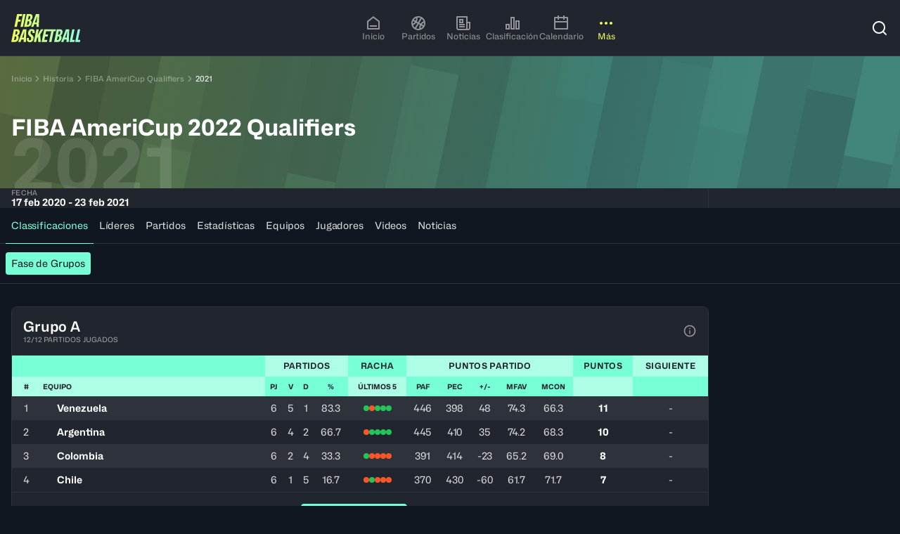

--- FILE ---
content_type: application/x-javascript
request_url: https://www.fiba.basketball/assets/20260105-180427/_next/static/chunks/5494-0584c127ac822715.js
body_size: 8931
content:
"use strict";(self.webpackChunk_N_E=self.webpackChunk_N_E||[]).push([[5494],{27515:(e,t,a)=>{a.d(t,{HO:()=>i,gA:()=>l,h_:()=>n});let l={gameReport:"Game report",interview:"Interview",longRead:"Long read",marketingActivation:"Marketing Activation",poll:"Poll",powerRankings:"Power Rankings",pressRelease:"Press Release",preview:"Preview",review:"Review",shortRead:"Short read",statement:"Statement",top:"Top",toughCalls:"Tough Calls",tracker:"Tracker",writersColumn:"Writer's column"},i={"Game report":"gameReport",Interview:"interview","Long read":"longRead","Marketing Activation":"marketingActivation",Poll:"poll","Power Rankings":"powerRankings","Press Release":"pressRelease",Preview:"preview",Review:"review","Short read":"shortRead",Statement:"statement",Top:"top","Tough Calls":"toughCalls",Tracker:"tracker","Writer's column":"writersColumn"},n={bwb:"BWB",eqvc:"EQVC",fantasy:"Fantasy",fibaAcademy:"FIBA Academy",fibaFamily:"FIBA Family",fibaPlus:"FIBA PLUS",foundation:"Foundation",hallOfFame:"Hall of Fame",integrity:"Integrity",marketingActivation:"Marketing Activation",medical:"Medical",ranking:"Ranking",referees:"Referees",safeguarding:"Safeguarding",strategicPriority:"Strategic Priority",womenInBasketball:"Women in Basketball"}},30183:(e,t,a)=>{a.d(t,{N9:()=>l,Nu:()=>n,s9:()=>i});var l=function(e){return e.agents="agents",e.coaches="coaches",e.playersMentors="playersMentors",e.gameOfficials="gameOfficials",e}({}),i=function(e){return e.agents="postfibasearchagents",e.coaches="postfibasearchcoaches",e.playersMentors="postfibasearchmentors",e.gameOfficials="postfibasearchgameofficials",e}({});let n={agents:["name","nationality","country","license","agency"],coaches:void 0,playersMentors:["gender","nationality"],gameOfficials:["gender","NF_Country_OfficialName","role","fibaRegion"]}},32802:(e,t,a)=>{a.d(t,{DK:()=>n,NW:()=>o,VY:()=>i});var l=a(10540);let i=e=>{switch(e){case"men":default:return{ageCategory:"senior",gender:"men"};case"women":return{ageCategory:"senior",gender:"women"};case"boys":return{ageCategory:"youth",gender:"men"};case"girls":return{ageCategory:"youth",gender:"women"}}},n=e=>e&&[l.cC.GIRLS,l.cC.WOMEN].includes(e)?"F":"M",o=e=>[l.cC.MEN,l.cC.WOMEN,l.cC.BOYS,l.cC.GIRLS].includes(e)?e:l.cC.MEN},37845:(e,t,a)=>{a.d(t,{a:()=>l}),a(85349),a(63544),a(63307);var l={showOnlyLiveGameEnabled:"qvhluu0",hideIfNoLive:"qvhluu1",noResult:"qvhluu2"}},37964:(e,t,a)=>{a.r(t),a.d(t,{GameCardWrap:()=>k});var l=a(95155),i=a(93848),n=a(50577),o=a(57001),r=a(92337),s=a(39979),u=a(29546),c=a(65435),d=a(50582),m=a(62874),g=a(59606),v=a(12115);let p=(0,o.X)(e=>{var t;let{game:a}=(0,c.useLiveGame)(e.game.gameId),{t:i}=(0,d.Bd)("common"),n=(null==(t=e.teamA)?void 0:t.id)!==(null==a?void 0:a.teamA.oId),o=n?null==a?void 0:a.teamB:null==a?void 0:a.teamA,r=n?null==a?void 0:a.teamA:null==a?void 0:a.teamB,s=(null==o?void 0:o.score)?Number(o.score):null,p=(null==r?void 0:r.score)?Number(r.score):null,{statusText:f,uiStatus:h}=(0,v.useMemo)(()=>{let t="",l=g.GameCardStatus.LIVE;switch(null==a?void 0:a.status){case u.Yn.Planned:l=g.GameCardStatus.INCOMING;break;case u.Yn.Unofficial:case u.Yn.Finished:t=i("games.status.finished"),l=g.GameCardStatus.ENDED;break;case u.Yn.Starting:t=i("games.status.warmup");break;case u.Yn.Delayed:t=i("games.status.delayed");break;case u.Yn.Cancelled:t=i("games.status.canceled");break;case u.Yn.Protested:t=i("games.status.protested");break;case u.Yn.Rescheduled:t=i("games.status.rescheduled");break;case u.Yn.Interrupted:t=i("games.status.interrupted");break;case u.Yn.Validated:t=i("games.status.final"),l=g.GameCardStatus.ENDED;break;case u.Yn.Running:t=(null==a?void 0:a.quarterStatus)===m.dh.BETWEEN&&(null==a?void 0:a.quarter)==="Q2"?i("games.status.halfTime"):a.quarter+" - "+a.remainingTime;break;default:l=(null==a?void 0:a.teamA.score)||(null==a?void 0:a.teamB.score)?e.status:g.GameCardStatus.INCOMING}return{statusText:t,uiStatus:l}},[null==a?void 0:a.quarter,null==a?void 0:a.quarterStatus,null==a?void 0:a.remainingTime,null==a?void 0:a.status,null==a?void 0:a.teamA.score,null==a?void 0:a.teamB.score,e.status,i]);return(0,l.jsx)(g.X,{...e,statusText:f,status:h,teamA:e.teamA,teamB:e.teamB,scoreA:null!=s?s:e.scoreA,scoreB:null!=p?p:e.scoreB,infoButtonLabel:h===g.GameCardStatus.ENDED?i("games.cta.info"):void 0,watchButtonLabel:h===g.GameCardStatus.LIVE?i("games.cta.watch"):void 0})});var f=a(68707),h=a(82001),b=a(72628),y=a(82838),_=a(35102),I=a(32531),C=a(15455),N=a(95555);let w=(0,C.zp)(),k=(0,o.X)(e=>{var t,a,o,u,c,m,C;let{game:k,type:A,event:G,link:S,isBracket:T,...R}=e,{t:D}=(0,d.Bd)("common"),B=(0,y.useEventData)(),E=(0,v.useMemo)(()=>{var e,t;return(null==(e=k.competitionId)?void 0:e.toString())===(null==(t=B.event.event)?void 0:t.toString())},[B.event.event,k.competitionId]),L=G||(E?B.event:void 0),P=null==(t=k.gameResultAdditionalInformation)?void 0:t.toLowerCase().includes("forfeit"),O=(0,d.nY)(),F="en"===O?"en-GB":O,[U,x]=(0,v.useMemo)(()=>{var e,t;let a=null==B?void 0:B.event.event;return[(0,h.h2)(null!=(e=k.teamA)?e:{},a,B.minimal),(0,h.h2)(null!=(t=k.teamB)?t:{},a,B.minimal)]},[null==B?void 0:B.event.event,k.teamA,k.teamB,B.minimal]),M=(0,f.eH)({...k,hasTimeGameDateTime:null!=(a=k.hasTimeGameDateTime)&&a}),{t:Y}=(0,d.Bd)("apiRoundNames"),j=null!=(o=k.hostCity)?o:"",z=k.hostCountryCode?" (".concat(k.hostCountryCode,")"):"",q="";k.isGroupRound&&(q=" \xb7 "+D("games.texts.group")+" "+(null!=(u=k.groupPairingCode)?u:""));let W=(0,v.useMemo)(()=>k.isPostponed?{label:D("games.status.postponed")}:k.status===i.fm.CANCEL?{label:D("games.status.canceled")}:(0,s.D)(k.hasTimeGameDateTime,k.status)?{label:D("games.status.tbd")}:void 0,[k,D]),H=(0,v.useMemo)(()=>{var e,t;if(S)return S;if(!L||!(null==(e=k.teamA)?void 0:e.organisationId)||!(null==(t=k.teamB)?void 0:t.organisationId))return;let a=[b.Od.archived,b.Od.live];if(L.siteStatus===b.Od.archived){let e=(0,b.uL)(k);return{target:B.minimal||!L.event?void 0:"_blank",url:"".concat((0,b.xU)({event:L,lang:O}),"/games/").concat(e)}}if(E){let e=(0,b.uL)(k);return{url:"/games/".concat(e)}}let l=a.includes(null==L?void 0:L.siteStatus)?(0,b.sq)(k,L||B.event,O):void 0;return l?{url:l,target:"_blank"}:void 0},[S,L,k,E,B.event,B.minimal,O]),V=(0,_.pt)(k.date),K=(0,r.L)(),X="";P?X=D("games.status.forfeit"):M===g.GameCardStatus.ENDED&&(X=D("games.status.final"));let J=Y(null!=(c=k.roundName)?c:"")+q;if(T){let e=V&&k.date?k.date:null,t=e?(0,I.Yq)(e,F,{weekday:"short",day:"numeric",month:"short",year:void 0}):null,a=e?(0,I.on)(new Date(e)):null;J=[k.groupPairingCode&&"#".concat(k.groupPairingCode),t,a&&"00:00"!==a?a:null].filter(Boolean).join(" \xb7 ")}let Q={...R,teamA:{...U},teamB:{...x},status:M||g.GameCardStatus.INCOMING,date:V&&k.date?k.date:void 0,title:J,location:j+z,scoreA:k.teamAScore,scoreB:k.teamBScore,statusText:X,link:H,infoButtonLabel:M===g.GameCardStatus.ENDED&&H?D("games.cta.info"):void 0,hideScore:K,dateWithTime:!!(R.hideTag&&k.hasTimeGameDateTime),infoTag:W,header:T?null!=(C=Y(null!=(m=k.roundName)?m:""))?C:"":void 0};return!1===M?(0,l.jsx)(l.Fragment,{}):M===g.GameCardStatus.LIVE?(0,l.jsx)(n.ErrorBoundary,{hideError:!0,children:(0,l.jsx)(N.Provider,{store:w,children:(0,l.jsx)(p,{...Q,game:k})})}):(0,l.jsx)(n.ErrorBoundary,{children:(0,l.jsx)(g.X,{...Q})})})},39979:(e,t,a)=>{a.d(t,{D:()=>c,U:()=>d});var l=a(95155),i=a(93848),n=a(37845),o=a(37964),r=a(75971),s=a(80821),u=a(51433);function c(e,t){return!e&&i.fm.INIT===t}let d=e=>{var t,a,i,d;let{games:m,hideScore:g,titleMarkup:v}=e,p=(0,s.YZ)(null==(t=m[0])?void 0:t.competitionId);return(null==p?void 0:p.event)?(0,l.jsx)(u.Q,{className:n.a.hideIfNoLive,avatar:{title:null!=(d=null==p?void 0:p.title)?d:null==(a=m[0])?void 0:a.competitionOfficialName,titleMarkup:v,image:(null==p?void 0:p.event)?(0,r.ti)({competitionId:null==p?void 0:p.event}):void 0,imagePlaceHolder:!0},children:m.sort((e,t)=>c(e.hasTimeGameDateTime,e.status)&&!c(t.hasTimeGameDateTime,t.status)?1:!c(e.hasTimeGameDateTime,e.status)&&c(t.hasTimeGameDateTime,t.status)?-1:0).map(e=>(0,l.jsx)(o.GameCardWrap,{game:e,event:p},e.gameId))},null==(i=m[0])?void 0:i.competitionId):null}},57001:(e,t,a)=>{a.d(t,{X:()=>n});var l=a(95155),i=a(50577);let n=function(e){let t=arguments.length>1&&void 0!==arguments[1]?arguments[1]:{};return a=>(0,l.jsx)(i.ErrorBoundary,{hideError:!0,...t,children:(0,l.jsx)(e,{...a})})}},65435:(e,t,a)=>{a.r(t),a.d(t,{WsClientProvider:()=>G,activeGroupsAtom:()=>v,activeLiveGamesIdAtom:()=>p,allLiveGameStatusAtom:()=>f,showLiveGamesAtom:()=>h,useLiveGame:()=>D,useLiveGameDetail:()=>B,useLiveStatsWs:()=>S});var l=a(95155),i=a(1261),n=a(36681),o=a(29546);async function r(e){let t,a=new TextDecoder,l=new Uint8Array(atob(decodeURIComponent(e)).split("").map(e=>e.charCodeAt(0))),i=new ReadableStream({start(e){e.enqueue(l),e.close()}}).pipeThrough(new DecompressionStream("gzip")).getReader(),n="";for(;t=await i.read();)if(t.done)try{return JSON.parse(n)}catch(e){return n}else n+=a.decode(t.value)}var s=a(86060),u=a(15455),c=a(95555),d=a(12115);let m=e=>{let{url:t,isLive:a}=e;return a?fetch(t).then(e=>e.json()):{url:""}},g=(0,u.eU)([]),v=(0,u.eU)([]),p=(0,u.eU)(e=>{let t=e(v),a=new Set;for(let e of t){let t=e.split("-")[1];t&&a.add(t)}return a}),f=(0,u.eU)({}),h=(0,u.eU)(!1),b=(0,u.eU)(void 0),y=(0,u.eU)(!1),_=(0,u.eU)(!1),I=(0,u.eU)(!1),C=(0,u.eU)(e=>e(g).length),N=e=>{let t=(0,u.zp)().get(g),a=t.indexOf(e);return a>=0&&(t.splice(a,1),(0,u.zp)().set(g,[...t])),t},w=e=>{let t=(0,u.zp)().get(b),a=(0,u.zp)().get(v);a.includes(e)||((0,u.zp)().set(v,[...a,e]),null==t||t.joinGroup(e).then(()=>{}).catch(t=>{N(e),n.A.error("WS_ERROR_WHEN_JOIN_GROUP",t)}))},k=e=>{let t=(0,u.zp)().get(b),a=(0,u.zp)().get(v);(0,u.zp)().set(v,[...a.filter(t=>t!==e)]),null==t||t.leaveGroup(e).catch(e=>{})},A=(0,d.createContext)({client:void 0,start:()=>{},joinGroup:()=>{},leaveGroup:()=>{},isLive:!1,isClientConnected:!1}),G=e=>{let{children:t}=e,[a,n]=(0,c.useAtom)(b),[o,r]=(0,c.useAtom)(I),[p,f]=(0,c.useAtom)(_),[h,G]=(0,c.useAtom)(y),[S,T]=(0,d.useState)(!1),R=(0,c.useAtomValue)(C),{data:D}=(0,i.e)({url:"/en/events/api/websocket-token",isLive:S},m,{errorRetryCount:1}),B=(0,d.useCallback)(()=>{T(!0)},[]);(0,d.useEffect)(()=>{if(S&&(null==D?void 0:D.url)&&!p&&!h){f(!0);let e=new s.$(D.url,{autoReconnect:!0,autoRejoinGroups:!0});n(e),e.on("connected",()=>{G(!0),f(!1)}),e.on("disconnected",()=>{G(!1)}),e.start(),r(!0)}},[p,D,S]),(0,d.useEffect)(()=>{let e=(0,u.zp)().get(y),t=(0,u.zp)().get(_),a=(0,u.zp)().get(b);!R||o||e||t||(null==a||a.start(),r(!0)),R||t||!e||(null==a||a.stop(),r(!1));let l=(0,u.zp)().get(g);for(let e of Array.from(new Set(l)))w(e);for(let e of(0,u.zp)().get(v))l.includes(e)||k(e)},[R]);let E=(0,d.useCallback)(e=>{(e=>{let t=(0,u.zp)().get(g);(0,u.zp)().set(g,[...t,e])})(e)},[]),L=(0,d.useCallback)(e=>{N(e)},[]),P=(0,d.useMemo)(()=>({client:a,start:B,joinGroup:E,leaveGroup:L,isLive:S,isClientConnected:h}),[a,S,E,L,B,h]);return(0,l.jsx)(A.Provider,{value:P,children:t})},S=function(){let e=!(arguments.length>0)||void 0===arguments[0]||arguments[0],t=(0,d.useContext)(A);return(0,d.useEffect)(()=>{e&&t.start()},[e]),t},T=[o.Yn.Cancelled,o.Yn.Rescheduled,o.Yn.Validated,o.Yn.Unofficial,o.Yn.Finished],R=function(e,t,a){let l=arguments.length>3&&void 0!==arguments[3]?arguments[3]:{},[i,s]=(0,d.useState)(),[c,m]=(0,d.useState)(),[g,v]=(0,d.useState)(),p=(0,d.useRef)(!1),h=(0,d.useRef)(!1),[b,y]=(0,d.useState)(!1),[_,I]=(0,d.useState)(!1),{client:C,joinGroup:N,leaveGroup:w,isClientConnected:k}=S(b),A=(0,d.useRef)(void 0),G=(0,d.useCallback)(e=>{var t,a,i,o;let r=null==(t=e.teamAId)?void 0:t.split("_").pop(),s=null==(a=e.teamAId)?void 0:a.split("_").pop();(null==e?void 0:e.teamAId)&&(r==(null==(i=l.organisationIdA)?void 0:i.toString())||s==(null==(o=l.organisationIdB)?void 0:o.toString()))?m(JSON.parse(JSON.stringify(e))):n.A.warn("COMP_DETAILS_INTEGRITY_FAIL",e)},[l.organisationIdA,l.organisationIdB]),R=(0,d.useCallback)(t=>{let a=[l.technicalName,e].includes(t.gameTechnicalName)||[l.technicalName,e].includes(t.gameTechnicalNameOrGameId);(null==t?void 0:t.items)&&a&&v(e=>{if(null==e?void 0:e.items){var a;let l=null!=(a=t.items)?a:{},i={...e.items,...l};return{...e,items:i}}return t})},[e,l.technicalName]),D=(0,d.useCallback)(e=>{((null==e?void 0:e.id)||(null==e?void 0:e.technicalName))&&s(e)},[]),B=(0,d.useMemo)(()=>t?"game-"+e:"gamelite-"+e,[e,t]),E=(0,d.useCallback)(async a=>{var i,n,s,u,c;I(!0);let d=null==a||null==(i=a.message)?void 0:i.data;if("string"==typeof d.message&&(d.message=await r(d.message)),!p.current&&(null==d?void 0:d.fileType)!=="game"||!d)return;let m=!1,g=!1;"game"===d.fileType&&(m=null!=(n=d.message)&&!!n.id&&(null==(s=d.message)?void 0:s.id)===e,g=null!=(u=d.message)&&!!u.technicalName&&(null==(c=d.message)?void 0:c.technicalName)===l.technicalName),"game"===d.fileType&&d.message&&(m||g)?(d.message.teamA&&"Id"in d.message.teamA)===t&&d.message.status!==o.Yn.Unknown&&D(d.message):"periodactions"===d.fileType?R(d.message):"compdetails"===d.fileType&&G(d.message)},[t,e,l.technicalName,G,D,R]),L=(0,d.useCallback)(async()=>{if(!h.current&&!p.current&&a)try{var l,i;h.current=!0;let a=await fetch("/en/events/api/game-live-info/".concat(e,"/").concat(t?"detail":"light")),n=await a.json();n&&(p.current=!0,n.gameCompetitors&&G(n.gameCompetitors.content),n.periodActions&&R(n.periodActions.content),n.game&&D(n.game.content)),p.current=!0,(null==(l=n.game.content)?void 0:l.status)&&((null==(i=n.game.content)?void 0:i.status)&&T.includes(n.game.content.status)||y(!0))}catch(e){n.A.error("WS_ERROR_LOADING_INITIAL_DATA",e)}finally{h.current=!1}},[t,e,a,G,D,R]);return(0,d.useEffect)(()=>{L()},[]),(0,d.useEffect)(()=>{if(C&&b)return N(B),null==C||C.on("group-message",E),()=>{w(B),null==C||C.off("group-message",E)}},[a,k,b]),(0,d.useEffect)(()=>{(null==i?void 0:i.status)!==o.Yn.Finished||A.current||(A.current=setTimeout(()=>{w(B)},18e5)),(null==i?void 0:i.status)&&T.includes(i.status)&&(clearTimeout(A.current),w(B))},[i,C,B,w]),(0,d.useEffect)(()=>{var t;t=null==i?void 0:i.status,(0,u.zp)().set(f,{...(0,u.zp)().get(f),[e]:t})},[i,e]),(0,d.useEffect)(()=>()=>{clearTimeout(A.current)}),{compDetails:c,game:i,periodActions:g,gotResponse:_,setters:{setCompDetails:G,setGame:D,setPeriodActions:R}}},D=e=>({game:R(e,!1,!0).game}),B=(e,t,a)=>{let l=R(e,!0,t,a);return{game:l.game,periodActions:l.periodActions,compDetails:l.compDetails,gotResponse:l.gotResponse,setters:l.setters}}},68707:(e,t,a)=>{a.d(t,{eH:()=>s,fz:()=>r}),a(96834);var l=a(35102),i=a(78788),n=a(59606),o=a(12115);let r=e=>{let t=e.date?(0,l.y8)(e.date):0x3b9ac9ff;if(e.forceStatus)return e.forceStatus;let a=e.status;return![i.fm.DEL,i.fm.PROG,i.fm.N].includes(a)&&([i.fm.VALID,i.fm.CONFL,i.fm.CLOS].includes(a)?n.GameCardStatus.ENDED:e.hasTimeGameDateTime&&e.date&&(0,l.pt)(e.date)&&t>-30&&t<1440?n.GameCardStatus.LIVE:!![i.fm.INIT,i.fm.CANCEL,"EMPTY"].includes(a)&&n.GameCardStatus.INCOMING)},s=e=>(0,o.useMemo)(()=>r(e),[e])},75971:(e,t,a)=>{a.d(t,{A0:()=>u,Dt:()=>m,Gp:()=>d,U:()=>v,Vz:()=>h,YM:()=>s,cG:()=>r,hy:()=>c,kt:()=>f,ti:()=>p,u6:()=>y,vM:()=>b});var l=a(9312),i=a(36681),n=a(39579),o=a(54089);let r=e=>"".concat((0,l.fD)(),"/image/upload/d_default-user-avatar.png/w_140/").concat(e||"default-user-avatar"),s=async e=>{try{if(!e)return null;let t="".concat((0,l.fD)(),"/image/upload/"),a="".concat(t).concat(e),n=await fetch(a,{method:"HEAD",cache:"force-cache"});if(!n.ok)return i.A.error("CLOUDINARY_FETCH_IMAGE_ERROR","",{status:n.status,url:a,statusText:n.statusText,publicId:e}),console.error("Failed to fetch image. Status: ".concat(n.status,", Status Text: ").concat(n.statusText)),null;return{width:1600,height:900,public_id:e,props:{cacheBuster:24}}}catch(t){console.error("Unable to fetch image by public ID:",e,t)}return null},u=async e=>{try{if(!e)return[];let t="".concat((0,l.fD)(),"/image/upload/fl_sanitize/");return(await (await fetch("".concat((0,l.fD)(),"/image/list/").concat(e,".json"),{cache:"force-cache"})).json()).resources.filter(e=>{var t,a,l,i;let n=null==(a=e.metadata)||null==(t=a.find(e=>"restricted"===e.external_id))?void 0:t.value,o=null==(i=e.asset_folder)||null==(l=i.toLowerCase())?void 0:l.includes("/marketing/");return!n&&!o}).map(e=>{var a,l;let{public_id:i,width:o,height:r,format:s}=e,u=null==(a=e.metadata)?void 0:a.find(e=>"tags"===e.external_id),c=[];try{c=u?JSON.parse(u.value):[]}catch(e){c=[]}return{public_id:i,width:o,height:r,tags:c,format:s,metadata:null!=(l=e.metadata)?l:[],url:t+i+(0,n.c)(24)}})}catch(t){return i.A.warn("CLOUDINARY_UNABLE_TO_FETCH_IMAGE_FOR_PLAYER",t,{tag:e,url:"".concat((0,l.fD)(),"/image/list/").concat(e,".json")}),[]}},c=e=>{var t;return{public_id:"corporate"===e.type?".corporation--person:".concat(e.personId):e.eventId?".headshot--person_".concat(e.personId,"--competition_").concat(e.eventId):".headshot--person_".concat(e.personId),props:{cacheBuster:24,customPathTransform:({square:"w_2800/c_pad,ar_12:10/c_pad,ar_10:12/ar_10:12,c_crop,g_face,z_0.25/e_trim/c_lpad,ar_1:1/w_2800/w_2200,h_2000,c_crop,x_300",american:"w_2800/c_pad,ar_12:10/c_pad,ar_10:12/ar_10:20,c_crop,g_face,z_0.35/e_trim/c_lpad,ar_10:14"})[e.variant||"square"],gravity:null!=(t=e.gravity)?t:"north"}}},d=e=>({width:1600,height:900,public_id:e.competitionId?".teamshot--organisation_".concat(e.organisationId,"--competition_").concat(e.competitionId):".teamshot--organisation_".concat(e.organisationId),props:{cacheBuster:24}}),m=e=>({width:980,height:462,public_id:".cover--person_".concat(e.playerId,"--competition_").concat(e.competitionId),props:{gravity:"face",cacheBuster:24}}),g=e=>e.type===o.F.symbol?".".concat(e.type,"--competition_").concat(e.competitionId):".asset_".concat(e.type,"--competition_").concat(e.competitionId),v=e=>{let{competitionId:t,disableSvg:a}=e;return{assetName:o.F.mainLogo,allowSvg:!a,format:a?"auto":"svg",scale:a?2:void 0,public_id:g({competitionId:t,type:o.F.mainLogo}),props:{cacheBuster:24}}},p=e=>{let{competitionId:t}=e;return{assetName:o.F.symbol,public_id:g({competitionId:t,type:o.F.symbol}),props:{defaultImage:g({competitionId:t,type:o.F.favicon})+".png",cacheBuster:24}}},f=e=>({width:800,height:600,assetName:o.F.simplifiedBackground,allowSvg:!e.disableSvg,scale:e.disableSvg?1.5:void 0,format:e.disableSvg?"auto":"svg",public_id:g({competitionId:e.competitionId,type:o.F.simplifiedBackground}),props:{cacheBuster:24}}),h=e=>({width:800,height:400,assetName:o.F.simplifiedBackground,allowSvg:!e.disableSvg,format:e.disableSvg?"auto":"svg",public_id:g({competitionId:e.competitionId,type:o.F.simplifiedBackground}),props:{cacheBuster:24}}),b=e=>({width:800,height:400,assetName:o.F.simplifiedBackground,allowSvg:!e.disableSvg,format:e.disableSvg?"auto":"svg",public_id:g({competitionId:e.competitionId,type:o.F.simplifiedBackground}),props:{cacheBuster:24}}),y=e=>({width:800,height:600,allowSvg:!e.disableSvg,format:e.disableSvg?"auto":"svg",public_id:g({competitionId:e.competitionId,type:o.F.verticalLogo}),props:{defaultImage:g({competitionId:e.competitionId,type:o.F.mainLogo})+(e.disableSvg?".png":".svg"),cacheBuster:24}})},82001:(e,t,a)=>{a.d(t,{A_:()=>N,Dv:()=>S,XF:()=>p,h2:()=>f,$l:()=>b,T6:()=>G,ir:()=>w,Xh:()=>k,Y7:()=>I,aA:()=>C,m0:()=>A,h8:()=>_});var l=a(75971),i=a(36497),n=a(6886),o=a(32802),r=a(96834),s=a(72628),u=a(66206),c=a(82838),d=a(35102),m=a(30183),g=a(27515),v=a(50582);a(32531);let p=e=>{let t=new Blob([JSON.stringify(e)],{type:"application/json"}),a=document.createElement("a");a.download="profile.json",a.href=URL.createObjectURL(t),document.body.appendChild(a),a.click(),document.body.removeChild(a),URL.revokeObjectURL(a.href)},f=(e,t,a)=>({code:(null==e?void 0:e.code)||"",title:(null==e?void 0:e.shortName)||"",flagUrl:(0,n.A)({organisationId:null==e?void 0:e.organisationId,iocCode:e.code,eventId:a?void 0:t}),id:null==e?void 0:e.organisationId}),h=e=>!!e&&(e.getTime()>Date.now()?"upcoming":e&&e.getTime()>Date.now()-72e5&&e.getTime()<=Date.now()?"live":!!(e.getTime()<=Date.now()-72e5)&&"past"),b=e=>{let t=e.map(e=>{if("date"in e);else if("gameDateTimeUTC"in e)return{...e,date:e.gameDateTimeUTC?(0,r.sb)(e):null};return e});t.sort((e,t)=>e.date&&t.date?new Date(e.date).getTime()-new Date(t.date).getTime():0);let a=t.filter(e=>"upcoming"===h(e.date)),l=t.filter(e=>"live"===h(e.date)),i=t.filter(e=>"past"===h(e.date)),n={};for(let e of[...i,...l])if(e.date){let t=(0,d.yH)(e.date);n[t]||(n[t]={games:[],date:new Date(e.date)}),n[t].games.push(e)}return{upcomingGames:a,liveGames:l,pastGames:i,count:t.length,gamesByDates:Object.values(n)}},y=(e,t)=>e.sort((e,a)=>a[t]-e[t]).slice(0,3),_=e=>{let{playerStats:t,code:a,organisationId:i,competitionId:r,gender:u,team:d,minimal:m}=e,{event:g}=(0,c.useEventData)(),p=y(t,"efficiencyPerGame"),f=y(t,"pointsPerGame"),h=y(t,"reboundsPerGame"),b=y(t,"assistsPerGame"),_=y(t,"blocksPerGame"),I=y(t,"stealsPerGame"),{t:C}=(0,v.Bd)("statistics"),N=(0,o.DK)(u),w=e=>{let{statKey:t,players:o,title:u}=e;return{title:u,subtitle:C("texts.perGame"),leaders:o.map(e=>{var o;return{firstName:e.firstName,lastName:e.lastName,score:(null==(o=e[t])?void 0:o.toFixed(1))||0,link:(0,s.OC)({siteStatus:g.siteStatus,player:{playerId:e.playerId,firstName:e.firstName,lastName:e.lastName},team:{slug:d.slug}}),flag:{flagUrl:(0,n.A)({organisationId:i,dark:!0}),code:a},picture:m?void 0:(0,l.hy)({personId:e.playerId,eventId:r}),gender:N}})}};return{total:p.length+f.length+h.length+b.length,efficiencyPerGame:w({statKey:"efficiencyPerGame",players:p,title:C("abbreviations.efficiencyLabel")}),pointsPerGame:w({statKey:"pointsPerGame",players:f,title:C("abbreviations.pointsLabel")}),reboundsPerGame:w({statKey:"reboundsPerGame",players:h,title:C("abbreviations.reboundsLabel")}),assistsPerGame:w({statKey:"assistsPerGame",players:b,title:C("abbreviations.assistsLabel")}),blocksPerGame:w({statKey:"blocksPerGame",players:_,title:C("abbreviations.blocksLabel")}),stealsPerGame:w({statKey:"stealsPerGame",players:I,title:C("abbreviations.stealsLabel")})}},I=(e,t)=>t.find(t=>t.teamId===e),C=e=>{var t,a;let l=null==(a=e[0])||null==(t=a.youtubePlaylists)?void 0:t[0];return l&&e.sort((e,t)=>{var a,i,n,o,r,s;return(null!=(r=null==(i=e.playlistOrder)||null==(a=i.find(e=>e.playlistId===l))?void 0:a.order)?r:1/0)-(null!=(s=null==(o=t.playlistOrder)||null==(n=o.find(e=>e.playlistId===l))?void 0:n.order)?s:1/0)}),e},N=e=>{let t=[];return e.defaultNationality&&t.push("DefaultNationality eq '".concat(e.defaultNationality,"'")),e.country&&t.push("CountryOfResidence eq '".concat(e.country.replace(/'/g,"''"),"'")),e.agency&&t.push("Agency eq '".concat(e.agency.replace(/'/g,"''"),"'")),e.gender&&t.push("Gender eq '".concat(e.gender,"'")),e.NF_Country_OfficialName&&t.push("NF_Country_OfficialName eq '".concat(e.NF_Country_OfficialName.replace(/'/g,"''"),"'")),e.role&&t.push("Role eq '".concat(e.role,"'")),e.fibaRegion&&t.push("FIBARegion eq '".concat(e.fibaRegion,"'")),t.length?t.join(" and "):""},w=(e,t)=>{let a=m.Nu[e];return e===m.N9.coaches?null:{...(null==a?void 0:a.includes("nationality"))&&{nationalities:null==t?void 0:t.DefaultNationality.filter(e=>"nc"!==e.value).map(e=>({label:e.value,value:e.value})).sort((e,t)=>e.label.localeCompare(t.label))},...(null==a?void 0:a.includes("country"))&&{countries:null==t?void 0:t.CountryOfResidence.filter(e=>"nc"!==e.value).map(e=>({label:e.value,value:e.value})).sort((e,t)=>e.label.localeCompare(t.label))},...(null==a?void 0:a.includes("agency"))&&{agencies:null==t?void 0:t.Agency.filter(e=>"nc"!==e.value).map(e=>({label:e.value,value:e.value})).sort((e,t)=>e.label.localeCompare(t.label,void 0,{numeric:!0}))},...(null==a?void 0:a.includes("gender"))&&{genders:null==t?void 0:t.Gender.filter(e=>"nc"!==e.value).map(e=>({label:e.value,value:e.value})).sort((e,t)=>e.label.localeCompare(t.label))},...(null==a?void 0:a.includes("fibaRegion"))&&{fibaRegions:null==t?void 0:t.FIBARegion.filter(e=>"nc"!==e.value).map(e=>({label:e.value,value:e.value})).sort((e,t)=>e.label.localeCompare(t.label))},...(null==a?void 0:a.includes("role"))&&{roles:null==t?void 0:t.Role.filter(e=>"nc"!==e.value).map(e=>({label:e.value,value:e.value})).sort((e,t)=>e.label.localeCompare(t.label))},...(null==a?void 0:a.includes("NF_Country_OfficialName"))&&{nationalFederations:null==t?void 0:t.NF_Country_OfficialName.filter(e=>"nc"!==e.value).map(e=>({label:e.value,value:e.value})).sort((e,t)=>e.label.localeCompare(t.label))}}},k=e=>e===m.N9.agents?["DefaultNationality,count:9999","CountryOfResidence,count:9999","Agency,count:9999"]:e===m.N9.playersMentors?["Gender,count:9999","DefaultNationality,count:9999"]:e===m.N9.gameOfficials?["Gender,count:9999","NF_Country_OfficialName,count:9999","Role,count:9999","FIBARegion,count:9999"]:void 0,A={twitter:{baseUrl:"https://x.com/",title:"twitter",highlighted:!1},x:{baseUrl:"https://x.com/",title:"x",highlighted:!1},facebook:{baseUrl:"https://www.facebook.com/",title:"facebook",highlighted:!1},instagram:{baseUrl:"https://instagram.com/",title:"instagram",highlighted:!1},youtube:{baseUrl:"https://www.youtube.com/",title:"youtube",highlighted:!1},tiktok:{baseUrl:"https://www.tiktok.com/@",title:"tiktok",highlighted:!1},threads:{baseUrl:"https://www.threads.net/@",title:"threads",highlighted:!1},bluesky:{baseUrl:"https://bsky.app/profile/",title:"bluesky",highlighted:!1}},G=(e,t,a)=>{let l=e.split("|"),i=t.find(e=>{var t;return e.id===(null!=(t=l[0])?t:"")}),n="";i&&(null==l||l.shift(),n="regions/".concat(null==i?void 0:i.slug,"/"));let o=n+(null==l?void 0:l.join("/"));return"".concat((0,u.Io)(a),"/").concat(o)},S=(e,t,a,l,n)=>{var o,r,s,u,c,d,m,v,p,f;let h;if((null==e?void 0:e.__typename)!=="HeroCard")return;let{associatedEntity:b}=e;if(!b)return{image:null==(o=e.displayImage)?void 0:o[0],title:null!=(r=e.title)?r:"",link:{url:null!=(s=e.externalUrl)?s:"",target:"_blank",label:t("HomePagecarousel.".concat(e.ctaButton||"readMore"))},tags:[]};switch(b.__typename){case"NewsGlobal":if(!(h=e.title||(null==b||null==(u=b.localized)?void 0:u.title)))return;return{type:"NewsGlobal",image:(null==(c=e.displayImage)?void 0:c[0])||(null==b||null==(d=b.mainImage)?void 0:d[0]),title:h,link:{url:(null==b?void 0:b.slug)?"/news/".concat(null==b?void 0:b.slug):null!=(m=e.externalUrl)?m:"",target:e.externalUrl?"_blank":void 0,label:t("HomePagecarousel.".concat(e.ctaButton||"readMore"))},tags:((e,t)=>{if(!e)return[];let a=g.HO[e];return[{label:null==t?void 0:t("articleTypes.".concat(a),void 0,{fallback:e})}]})(b.articleType,t)};case"Video":h=e.title||(null==b?void 0:b.title);let y={url:b.youtubeUrl||e.externalUrl,label:t("HomePagecarousel.".concat(e.ctaButton||"readMore"))};if(!h||!y.url)return;return{type:"Video",image:null==(v=e.displayImage)?void 0:v[0],title:h,link:{...y,url:y.url},tags:[]};case"PageEvent":case"PageHub":case"PageCorporate":case"PageWebsite":let _=((e,t,a,l,n,o)=>{let r=t?void 0:e.externalUrl,s=(0,i.gf)({externalLink:r,internalLink:t},{context:a,contextSlug:l,lang:o});if(s)return{...s,label:n("HomePagecarousel.".concat(e.ctaButton||"readMore"))}})(e,b,l,n,t,a);if(h=e.title||(null==b?void 0:b.title),!_||!h)return;return{type:b.__typename,image:(null==(p=e.displayImage)?void 0:p[0])||(null==(f=b.image)?void 0:f[0]),title:h,link:_,tags:[]};default:return}}},92337:(e,t,a)=>{a.d(t,{L:()=>o,W:()=>n});var l=a(14498),i=a(12115);let n=()=>{var e,t;let a=(0,l.vm)();return[(0,i.useMemo)(()=>{var e,t,l;return null!=(l=null==(t=a.userProfile)||null==(e=t.customFields)?void 0:e.default_hide_score)&&l},[null==(t=a.userProfile)||null==(e=t.customFields)?void 0:e.default_hide_score]),e=>{a.updateProfile({data:{customFields:{default_hide_score:e}},options:{immediateStateUpdate:!0}})}]},o=()=>{let[e]=n();return e}}}]);